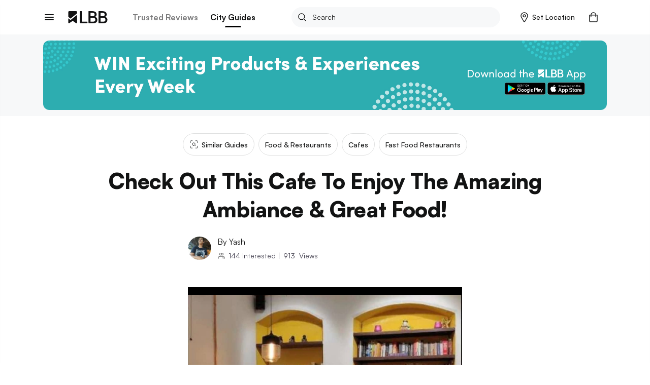

--- FILE ---
content_type: application/javascript; charset=UTF-8
request_url: https://lbb.in/_next/static/chunks/pages/_app-5d1fba721089c5eba4c0.js
body_size: 6907
content:
_N_E=(("undefined"!==typeof self?self:this).webpackJsonp_N_E=("undefined"!==typeof self?self:this).webpackJsonp_N_E||[]).push([[5],{1:function(t,e,o){o("GcxT"),t.exports=o("nOHt")},"1TCz":function(t,e,o){"use strict";o.r(e),o.d(e,"reportWebVitals",(function(){return O}));var i=o("wx14"),r=o("HaE+"),n=o("q1tI"),a=o.n(n),m=o("8Kt/"),l=o.n(m),d=o("nOHt"),s=o("8cHP"),p=o("qFle"),c=o("R6WK"),f=o("Tes4"),h=o("aLBM"),u=o("OubY"),g=o("AGdh"),b=o("eY5w"),w=o("N76A"),x=o("vCBE"),v=o("auMK"),y=(o("59Bn"),o("FNEh"),o("vOnD")),k=o("lFMt"),j=(o("l8fX"),Object(y.a)(["@font-face{font-family:'Satoshi';src:url('/static/fonts/Satoshi-Black.woff2') format('woff2'),url('/static/fonts/Satoshi-Black.woff') format('woff'),url('/static/fonts/Satoshi-Black.ttf') format('truetype');font-weight:900;font-display:swap;font-style:normal;}@font-face{font-family:'Satoshi';src:url('/static/fonts/Satoshi-Bold.woff2') format('woff2'),url('/static/fonts/Satoshi-Bold.woff') format('woff'),url('/static/fonts/Satoshi-Bold.ttf') format('truetype');font-weight:700;font-display:swap;font-style:normal;}@font-face{font-family:'Satoshi';src:url('/static/fonts/Satoshi-Medium.woff2') format('woff2'),url('/static/fonts/Satoshi-Medium.woff') format('woff'),url('/static/fonts/Satoshi-Medium.ttf') format('truetype');font-weight:500;font-display:swap;font-style:normal;}@font-face{font-family:'Satoshi';src:url('/static/fonts/Satoshi-Regular.woff2') format('woff2'),url('/static/fonts/Satoshi-Regular.woff') format('woff'),url('/static/fonts/Satoshi-Regular.ttf') format('truetype');font-weight:400;font-display:swap;font-style:normal;}@font-face{font-family:'DKSpaghettiAndCheese';src:url('/static/fonts/DKSpaghettiAndCheese.ttf') format('truetype');font-weight:normal;font-display:swap;font-style:normal;}body,html{background-color:",";color:",";font-family:",";font-size:",";font-weight:",";margin :0;padding :0;-webkit-font-smoothing:antialiased;@media (min-width:800px){overflow-x:hidden;}}.ff-satoshi-regular{font-family:'Satoshi',sans-serif !important;font-weight:400 !important;}.ff-satoshi-medium{font-family:'Satoshi',sans-serif !important;font-weight:500 !important;}.ff-satoshi-black{font-family:'Satoshi',sans-serif !important;font-weight:900 !important;}.ff-satoshi{font-family:'Satoshi',sans-serif !important;font-weight:900 !important;line-height:3.2rem;@media (min-width:800px){line-height:4.8rem;}}.ff-satoshi-merchant{font-family:'Satoshi',sans-serif;font-weight:900;line-height:1.5;}.ff-satoshi-title{line-height:30px !important;}.ff-satoshi-title-alt{line-height:1.5 !important;}.ff-satoshi-title-feed{line-height:30px !important;@media (min-width:800px){line-height:48px !important;}}.dialog,.dialog-page{.close-button{position:absolute;top:10px;right:10px;z-index:10;cursor:pointer;}.btn-left,.btn-right{display:flex;align-items:center;position:absolute;top:auto;height:5.6rem;line-height:5.6rem;padding:0 1.5rem;color:",";font-size:1.4rem;font-weight:",";letter-spacing:1px;text-transform:uppercase;svg,img{width:auto;height:2.4rem;}}.btn-left{left:0;}.btn-right{right:0;}.dialog-header{position:relative;top:0;left:0;width:100%;z-index:10;display:flex;align-items:center;justify-content:center;background:",";height:5.6rem;padding:0 1.5rem;&.fix{box-shadow:0 2px 4px 0 rgba(151,151,151,0.2);}h2{color:",";font-size:1.8rem;font-weight:bold;text-align:center;text-transform:capitalize;margin-bottom:0;}}.dialog-footer{position:relative;bottom:0;left:0;width:100%;z-index:10;&.fix{position:absolute;}}.dialog-meta{padding:0 1.5rem 1.5rem;}&.desk-center{padding:0 !important;}&.mob-full{@media (max-width:800px){padding:0 !important;.dialog-content{width:100% !important;transform:translate(0px,0px) !important;bottom:0 !important;& > div{border-radius:0px !important;}}.dialog-body{max-height:100% !important;height:100vh !important;border:0px !important;}.dialog-body-coupons{height:calc(100vh - 50px) !important;}}}&.desktop-full{@media (min-width:800px){padding:0 !important;.dialog-content{width:100% !important;transform:translate(0px,0px) !important;bottom:0 !important;& > div{border-radius:0px !important;}}.dialog-body{max-height:100% !important;height:100vh !important;border:0px !important;}.dialog-body-coupons{height:calc(100vh - 50px) !important;}}}&.mob-bottom{@media (max-width:800px){.dialog-content{position:absolute !important;bottom:64px;& > div{border-radius:0px !important;}}}}&.mob-bottom-border-radius{@media (max-width:800px){.dialog-content{position:absolute !important;bottom:64px;& > div{border-top-right-radius:3rem !important;border-top-left-radius:3rem !important;@media (min-width:800px){border-radius:4rem !important;}}}}}&.desk-center-border-radius{.dialog-content{& > div{border-radius:3.2rem !important;}}}&.header-fix{.dialog-header{position:fixed;box-shadow:0 2px 4px 0 rgba(151,151,151,0.2);}.dialog-meta{max-height:calc(100vh - 5.6rem);margin-top:5.6rem;padding:1.5rem;}}&.filters{@media (max-width:800px){.dialog-content{& > div{border-radius:0px !important;}}.dialog-body{border:0px !important;}}.dialog-meta{overflow-y:auto;scroll-behavior:smooth;max-height:calc(100vh - 5.6rem - 4.8rem);}}&.category{.dialog-meta{max-height:calc(100vh - 5.6rem);padding:0 0 1.5rem;overflow-y:auto;scroll-behavior:smooth;-webkit-overflow-scrolling:touch;}}&.dialog-gallery{.dialog-header{&.fix{position:fixed;}}.dialog-meta{max-height:calc(100vh - 5.6rem);padding:0;margin-top:5.6rem;overflow-y:auto;scroll-behavior:smooth;-webkit-overflow-scrolling:touch;}.dialog-meta::-webkit-scrollbar{-webkit-appearance:none;width:8px;}.dialog-meta::-webkit-scrollbar-track{-webkit-box-shadow:inset 0 0 6px rgba(0,0,0,0.3);}.dialog-meta::-webkit-scrollbar-thumb{border-radius:4px;background-color:rgba(0,0,0,.5);box-shadow:0 0 1px rgba(255,255,255,.5);}}}.dialog-body-autocomplete{@media(min-width:800px){height:210px !important;}}.coupon-form-apply{display:flex;align-items:center;position:relative;width:100%;.input-coupon{width:100% !important;height:4.8rem !important;}.applyButton,.removeButton{position:absolute;right:2rem;font-size:1.4rem;font-weight:bold;}.applyButton{color:rgba(63,60,75,0.5);&.match{color:",";}}.removeButton{color:",";}&.form-field{width:100%;hr{display:none !important;}button{border:none;outline:0;cursor:pointer;letter-spacing:1px;&:disabled,&.disabled{cursor:default;pointer-events:none;background:",";color:",";opacity:1;}}}&.field-container{margin:1rem 0 2rem;}}.signup-new{font-family:Satoshi;padding-top :0 !important;@media(max-width:800px){& > div > div > div{box-shadow:none !important;}}@media(min-width:800px){& > div > div{width:500px !important}}.close-button{position:absolute;top:16px;right:16px;cursor:pointer;z-index:1600;@media(min-width:800px){top:10px;right:10px;font-size:20px;}svg{width:auto;height:2.2rem;fill:",';@media(min-width:800px){height:2.4rem;}}}.dialog-content{position:absolute !important;@media(max-width:800px){width:100% !important;bottom:64px;}@media(min-width:800px){top:50%;left:50%;transform:translate(-50%,-50%) !important;}& > div{border-radius:1.6rem 1.6rem 0 0 !important;@media (min-width:800px){border-radius:1.6rem !important;}}}.dialog-body{border:0px !important;max-height:100% !important;padding:3.2rem 4rem 2.4rem !important;@media(margin-width:800px){padding:3.2rem 3.2rem 2.8rem !important;}}input:-internal-autofill-selected{background-color:transparent !important;}input:-webkit-autofill,input:-webkit-autofill:hover,input:-webkit-autofill:focus,textarea:-webkit-autofill,textarea:-webkit-autofill:hover,textarea:-webkit-autofill:focus,select:-webkit-autofill,select:-webkit-autofill:hover,select:-webkit-autofill:focus{-webkit-box-shadow:none !important;box-shadow:none !important;}.form-field:nth-child(1){height:5.8rem !important;}.form-field{height:6.5rem !important;@media(min-width:800px){height:6.8rem !important;}label{color:rgb(103,103,103) !important;}input[type="text"]{-webkit-box-shadow:none !important;box-shadow:none !important;}.row{& > .col-6{div{input[type="text"]{margin-top:9px !important;}}}}}.field-forget{& > div{height:7.6rem !important;label{top:4.5rem !important}}input[type="password"]{padding-right:7rem !important;margin-top:2rem !important;}}.btn-raised{',";margin-top:3.6rem;min-width:24rem !important;& > button div span{font-size:1.6rem !important;text-transform:capitalize !important;}}.signup-btn-margin{margin-top:6.4rem !important;}.signin-account,.signup-account{color:",";font-size:1.4rem !important;text-align:center;margin:3.2rem 0  4.2rem;a,.btn-link{cursor:pointer;display:inline-block;color:",";font-weight:",";}}.forget-password{position:absolute;color:",";font-weight:",";font-size:1.3rem;top:4.8rem;right:0;a{color:",";}}.form-heading{text-align:center;margin-bottom:1.8rem;@media (min-width:800px){margin-bottom:2.4rem;}.main-heading{color:",";font-weight:",";font-size:2.4rem;line-height:1.35;}.sub-heading{color:",";font-size:1.4rem;line-height:1.4;margin-top:.6rem;}}.headline-decor{position:relative;margin:2.4rem 0;.line-through{height:1px;background-color:#f3f5f5;}.sub-headline{border-top:0;text-align:center;position:absolute;left:0;top:50%;width:100%;transform:translateY(-50%);padding:0;margin:0;span{background-color:",";color:",";padding:0 2rem;font-size:1.4rem !important;font-weight:",";}}}.btn-facebook,.btn-google{display:flex;align-items:center;justify-content:center;height:40px !important;width:24rem;min-width:24rem;text-align:center;border:solid 1px rgba(0,0,0,0.1);border-radius:2rem !important;span{color:",";font-size:1.4rem;font-weight:",";text-transform:capitalize;}svg{width:auto;height:1.8rem;margin-right:.8rem;@media (min-width:800px){height:2rem;}}img{height:1.8rem;margin-right:.8rem;border-radius:10rem;@media (min-width:800px){height:3.6rem;}}}.terms-and-services{color:",";font-size:1.2rem;font-weight:",";line-height:1.4;text-align:center;margin-top:4.2rem;p{margin-bottom:0;}@media (min-width:800px){font-size:1.4rem;}}.term-link{color:",";cursor:pointer;text-decoration:underline;}}.access-body{.hideMobile{@media (max-width:800px){display:none;}}.auth-buttons{display:flex;flex-direction:column;justify-content:center;align-items:center;margin:3.2rem 0;@media (min-width:800px){margin:3.6rem 0;}}.max-container{text-align:center;max-width:30rem;margin:0 auto;}.below-content{text-align:center;}.welcome-screen{text-align:center;@media (max-width:800px){margin-top:6rem;}p{color:",";font-size:1.6rem;line-height:1.5;margin-bottom:0;}.btn-raised{margin-top:2rem;}.btn-signup{button{border:solid 1px "," !important;div:first-child{background-color:"," !important;}span{color:"," !important;}}}.signin-account{margin-top:.4rem;}}.welcome,.login,.forgot-password{h2{font-size:1.8rem;font-weight:",";color:",";}h3{font-size:1.8rem;text-align:center;color:",";margin:1.6rem 0 0;}.signup{font-size:1.2rem;color:",";font-weight:",";a{color:"," !important;}}.login-options{list-style:none;padding:0;text-align:center;li{margin :0 0 1.6rem;}.with-facebook{margin:0 0 2rem;a{display:inline-flex;align-items:center;background:#4267b2;font-weight:",";border-radius:.4rem;padding:1rem;width:240px;span{color:",";}svg{width:auto;height:2.4rem;margin-right:1.6rem;path{fill:",";}}}}.with-email{",";width:240px;button{border:1.5px solid "," !important;background-color:"," !important;height:4.4rem !important;line-height:4.4rem !important;div{& > div{height:4.4rem !important;}}div span{color :"," !important;font-weight:bold !important;}}}.submit-login{@include lbb-button(40px,40px);width:240px;button{border:1px solid "," !important;background-color:"," !important;div span{color :"," !important;}&:disabled{background-color:#f5f5f5 !important;border:1px solid #f5f5f5 !important;div{span{color:#676767 !important;}}}}}.signup{@media (max-width:800px){margin-top:3.2rem;}}}}.forgot-password{.btn-reset{",";min-width:30rem !important;& > button div span{font-size:1.6rem !important;text-transform:capitalize !important;}}.btn-reset{margin-top:3rem;}.btn-cancel{display:inline-flex;align-items:center;justify-content:center;margin-top:1.6rem;background-color:",";border:1px solid ",";border-radius:2rem;color:",";font-size:1.6rem;text-transform:capitalize;min-width:30rem;height:4rem;line-height:4rem;span{color:",";}}.error-text{margin-top:2rem;text-align:center;position:relative;a{color:",";cursor:pointer;}span{font-size:1.2rem;letter-spacing:0;}.error-link{padding-left:2px !important;text-decoration:underline;}.error{color:rgba(63,60,75,0.5) !important;}}svg{margin-bottom:2rem;height:6rem;width:6rem;}}.welcome,.forgot-password{.login-options{margin:7.2rem 0 0;@media (min-width:800px){margin:4rem 0 0;}}}.welcome{.email-error-text{position:relative;font-size:1.2rem;line-height:1.2rem;color:rgb(244,67,54);transition:all 450ms cubic-bezier(0.23,1,0.32,1) 0ms;@media (min-width:800px){.email-error-text{top:0;}}}.btn-email{height:4rem !important;line-height:4rem !important;border-radius:2rem !important;width:100%;min-width:24rem;max-width:24rem;}}.login{.login-options{margin:3.2rem 0 0;@media (min-width:800px){margin:.8rem 0 0;}}.login-form{margin-top:3.2rem;@media (min-width:800px){margin-top:2.4rem;}}}}.access-body-cart{height:calc(100vh - 140px);@media (min-width:800px){max-height:500px;}.welcome{height:100%;display:flex;flex-direction:column;justify-content:space-between;}.auth-button-wrapper{flex:45%;&:last-child{margin-top:1rem;}svg{margin-right:.8rem;height:24px;width:24px;}}.otp-link{width:100%;display:block;text-align:center;margin-top:1.6rem;a{font-size:1.4rem;font-weight:",";color:",";}}.subTitle{margin-top:20px;display:block;color:",";font-size:1.6rem;font-weight:",";}}.verify-otp-wrapper{display:flex;flex-direction:column;align-items:center;color:",";.title{margin:0.8rem 0 3.2rem;font-size:2.4rem;font-weight:",";@media (max-width:800px){font-size:1.8rem;}}.verify-otp{display:flex;flex-direction:column;align-items:center;color:",";.subtitle-wrapper{display:flex;flex-direction:column;align-items:center;.subtitle{margin:0;font-size:1.6rem;}.btn-change{font-size:1.2rem;font-weight:",";color:",";}@media (max-width:800px){display:block;}}form{display:flex;flex-direction:column;}.input-wrapper{display:flex;flex-direction:row;margin-top:2.4rem;@media (max-width:800px){margin-top:2rem;}}input{width:4.8rem;height:4.4rem;margin:0 1.8rem 0 0;border-radius:0.4rem;border:solid 1px ",";text-align:center;appearance:none;&:focus{outline:none !important;border:solid 1px ",";appearance:none;}@media (max-width:800px){width:4rem;height:3.8rem;}}input[type=number]::-webkit-inner-spin-button,input[type=number]::-webkit-outer-spin-button{-webkit-appearance:none;-moz-appearance:none;appearance:none;}.wrong-otp{margin:1.2rem 0 0;font-size:1.4rem;color:",";@media (max-width:800px){font-size:1.2rem;}}.alert-wrapper{font-size:1.4rem;.alert{color:",";padding:0 0.8rem 0 0;}.resend-otp{color:",";}.resend-otp-active{color:",";text-transform:uppercase;font-weight:",";cursor:pointer;}@media (max-width:800px){font-size:1.2rem;}}@media (max-width:800px){display:block;}}.btn-confirm{width:27.2rem;height:4.4rem;margin:3.2rem 0;border-radius:2.4rem;font-size:1.4rem;font-weight:",";text-transform:uppercase;color:white;align-self:center;@media (max-width:800px){width:100%;}}.active{background-color:",";}.inactive{background-color:",";}.failed-case{display:flex;flex-direction:column;align-items:center;line-height:2.8rem;.subtitle-wrapper{display:flex;flex-direction:column;align-items:center;.subtitle{margin:0;font-size:1.6rem;}@media (max-width:800px){display:block;}}}@media (max-width:800px){display:block;}}.hambuger-close-btn{padding:1.7rem 1.6rem 1.7rem;position:sticky;z-index:1;top:0;background-color:white;text-align:end;svg{width:auto;height:1.5rem;}}.hamburger-section-heading{font-family:'Satoshi',sans-serif;font-size:1.4rem;font-weight:",";color:",";margin-left:2rem;}.img-padding{svg{padding:0 !important;}}"],k.e,k.lb,k.u,k.v,k.wb,k.U,k.tb,k.yb,k.U,k.hb,k.db,k.X,k.Y,k.F,k.P({height:"40px"}),k.U,k.hb,k.tb,k.hb,k.tb,k.hb,k.U,k.tb,k.U,k.yb,k.Y,k.wb,k.U,k.vb,k.Y,k.wb,k.Y,k.U,k.hb,k.yb,k.hb,k.tb,k.U,k.F,k.F,k.tb,k.hb,k.tb,k.yb,k.yb,k.O({height:"40px"}),k.hb,k.yb,k.hb,k.hb,k.hb,k.yb,k.P({height:"40px"}),k.yb,k.hb,k.hb,k.hb,k.hb,k.xb,k.hb,k.U,k.tb,k.U,k.tb,k.U,k.tb,k.hb,k.X,k.hb,k.fb,k.Z,k.U,k.hb,k.tb,k.tb,k.hb,k.Z,k.xb,k.Z));a.a.createElement;function z(){var t,e,o="function"==typeof Symbol?Symbol:{},i=o.iterator||"@@iterator",r=o.toStringTag||"@@toStringTag";function n(o,i,r,n){var l=i&&i.prototype instanceof m?i:m,d=Object.create(l.prototype);return S(d,"_invoke",function(o,i,r){var n,m,l,d=0,s=r||[],p=!1,c={p:0,n:0,v:t,a:f,f:f.bind(t,4),d:function(e,o){return n=e,m=0,l=t,c.n=o,a}};function f(o,i){for(m=o,l=i,e=0;!p&&d&&!r&&e<s.length;e++){var r,n=s[e],f=c.p,h=n[2];o>3?(r=h===i)&&(l=n[(m=n[4])?5:(m=3,3)],n[4]=n[5]=t):n[0]<=f&&((r=o<2&&f<n[1])?(m=0,c.v=i,c.n=n[1]):f<h&&(r=o<3||n[0]>i||i>h)&&(n[4]=o,n[5]=i,c.n=h,m=0))}if(r||o>1)return a;throw p=!0,i}return function(r,s,h){if(d>1)throw TypeError("Generator is already running");for(p&&1===s&&f(s,h),m=s,l=h;(e=m<2?t:l)||!p;){n||(m?m<3?(m>1&&(c.n=-1),f(m,l)):c.n=l:c.v=l);try{if(d=2,n){if(m||(r="next"),e=n[r]){if(!(e=e.call(n,l)))throw TypeError("iterator result is not an object");if(!e.done)return e;l=e.value,m<2&&(m=0)}else 1===m&&(e=n.return)&&e.call(n),m<2&&(l=TypeError("The iterator does not provide a '"+r+"' method"),m=1);n=t}else if((e=(p=c.n<0)?l:o.call(i,c))!==a)break}catch(e){n=t,m=1,l=e}finally{d=1}}return{value:e,done:p}}}(o,r,n),!0),d}var a={};function m(){}function l(){}function d(){}e=Object.getPrototypeOf;var s=[][i]?e(e([][i]())):(S(e={},i,(function(){return this})),e),p=d.prototype=m.prototype=Object.create(s);function c(t){return Object.setPrototypeOf?Object.setPrototypeOf(t,d):(t.__proto__=d,S(t,r,"GeneratorFunction")),t.prototype=Object.create(p),t}return l.prototype=d,S(p,"constructor",d),S(d,"constructor",l),l.displayName="GeneratorFunction",S(d,r,"GeneratorFunction"),S(p),S(p,r,"Generator"),S(p,i,(function(){return this})),S(p,"toString",(function(){return"[object Generator]"})),(z=function(){return{w:n,m:c}})()}function S(t,e,o,i){var r=Object.defineProperty;try{r({},"",{})}catch(t){r=0}(S=function(t,e,o,i){if(e)r?r(t,e,{value:o,enumerable:!i,configurable:!i,writable:!i}):t[e]=o;else{var n=function(e,o){S(t,e,(function(t){return this._invoke(e,o,t)}))};n("next",0),n("throw",1),n("return",2)}})(t,e,o,i)}function O(t){try{if("development"!=s.Router.router.pageLoader.buildId){var e={metric:t.name,value:t.value,route:s.Router.router.route,url:s.Router.router.asPath,host:window.location.host,device:window.innerWidth<=800?"mobile":"desktop",userAgent:window.navigator.userAgent};Object(g.a)("Web Vitals",e)}}catch(o){console.log("Error | reportWebVitals")}}var E=function(){var t=window.localStorage.getItem("cartId");t&&Object(f.e)(t)&&window.localStorage.removeItem("cartId")};e.default=Object(d.withRouter)((function(t){var e=t.Component,o=t.pageProps,m=t.router,d=Object(v.a)(),f=d.loginUserV2,y=d.setUserInfoLoaded,k=Object(x.a)(),S=k.setCity,O=k.setLocationData,_=k.setPreviousRoute,B=Object(n.useRef)(!1),T={asPath:m.asPath,query:m.query};B.current||(window.onload=function(){window.FB||b.a.initialise()},s.Router&&s.Router.router&&(s.Router.onRouteChangeStart=function(t){var e=Object(u.a)();e&&_(e),Object(h.a)(!1)}));var C=function(t){Object(c.b)(t).then((function(t){t?Object(w.e)(t,f,S,O):Object(p.h)("jwt_token"),y(!0)}))},I=function(){var t=Object(r.a)(z().m((function t(e){return z().w((function(t){for(;;)switch(t.n){case 0:return t.a(2,Object(w.b)(e).then((function(t){if(200==t.status){var e=t.data,o=e.jwt_token,i=e.expiresAt;return Object(p.t)("jwt_token",o,i),t.data}return console.log("refresh token either not present or invalid"),null})).catch((function(t){return null})))}}),t)})));return function(e){return t.apply(this,arguments)}}();return Object(n.useEffect)((function(){B.current=!0,y(!1),function(){var t=window.localStorage.getItem("loggedInUser"),e=null;if(t)try{e=JSON.parse(t).email}catch(i){}var o=Object(p.k)("jwt_token");o&&e&&e.length?C(o):e&&e.length?I(e).then((function(t){if(t){var e=Object(p.k)("jwt_token");C(e)}else console.log("no refresh token, no jwt token, logout please "),Object(p.h)("jwt_token"),window.localStorage.removeItem("loggedInUser"),E(),y(!0)})):(window.localStorage.removeItem("loggedInUser"),Object(p.h)("jwt_token"),E(),y(!0))}(),Object(g.b)(),window.onbeforeunload=function(t){window.sessionStorage.getItem("commerceViewed")&&Object(p.t)("commerceViewed",!0,"2025-01-11T13:17:38.385Z")}}),[]),a.a.createElement(n.Fragment,null,a.a.createElement(l.a,null,a.a.createElement("meta",{name:"viewport",content:"width=device-width, initial-scale=1, maximum-scale=1, user-scalable=no",key:"viewport"})),a.a.createElement(j,null),a.a.createElement(e,Object(i.a)({},o,{url:T})))}))},"59Bn":function(t,e,o){var i=o("LboF"),r=o("kWtC");"string"===typeof(r=r.__esModule?r.default:r)&&(r=[[t.i,r,""]]);var n={insert:"head",singleton:!1};i(r,n);t.exports=r.locals||{}},FNEh:function(t,e){},GcxT:function(t,e,o){(window.__NEXT_P=window.__NEXT_P||[]).push(["/_app",function(){return o("1TCz")}])},LboF:function(t,e,o){"use strict";var i=function(){var t;return function(){return"undefined"===typeof t&&(t=Boolean(window&&document&&document.all&&!window.atob)),t}}(),r=function(){var t={};return function(e){if("undefined"===typeof t[e]){var o=document.querySelector(e);if(window.HTMLIFrameElement&&o instanceof window.HTMLIFrameElement)try{o=o.contentDocument.head}catch(i){o=null}t[e]=o}return t[e]}}(),n=[];function a(t){for(var e=-1,o=0;o<n.length;o++)if(n[o].identifier===t){e=o;break}return e}function m(t,e){for(var o={},i=[],r=0;r<t.length;r++){var m=t[r],l=e.base?m[0]+e.base:m[0],d=o[l]||0,s="".concat(l," ").concat(d);o[l]=d+1;var p=a(s),c={css:m[1],media:m[2],sourceMap:m[3]};-1!==p?(n[p].references++,n[p].updater(c)):n.push({identifier:s,updater:h(c,e),references:1}),i.push(s)}return i}function l(t){var e=document.createElement("style"),i=t.attributes||{};if("undefined"===typeof i.nonce){var n=o.nc;n&&(i.nonce=n)}if(Object.keys(i).forEach((function(t){e.setAttribute(t,i[t])})),"function"===typeof t.insert)t.insert(e);else{var a=r(t.insert||"head");if(!a)throw new Error("Couldn't find a style target. This probably means that the value for the 'insert' parameter is invalid.");a.appendChild(e)}return e}var d=function(){var t=[];return function(e,o){return t[e]=o,t.filter(Boolean).join("\n")}}();function s(t,e,o,i){var r=o?"":i.media?"@media ".concat(i.media," {").concat(i.css,"}"):i.css;if(t.styleSheet)t.styleSheet.cssText=d(e,r);else{var n=document.createTextNode(r),a=t.childNodes;a[e]&&t.removeChild(a[e]),a.length?t.insertBefore(n,a[e]):t.appendChild(n)}}function p(t,e,o){var i=o.css,r=o.media,n=o.sourceMap;if(r?t.setAttribute("media",r):t.removeAttribute("media"),n&&btoa&&(i+="\n/*# sourceMappingURL=data:application/json;base64,".concat(btoa(unescape(encodeURIComponent(JSON.stringify(n))))," */")),t.styleSheet)t.styleSheet.cssText=i;else{for(;t.firstChild;)t.removeChild(t.firstChild);t.appendChild(document.createTextNode(i))}}var c=null,f=0;function h(t,e){var o,i,r;if(e.singleton){var n=f++;o=c||(c=l(e)),i=s.bind(null,o,n,!1),r=s.bind(null,o,n,!0)}else o=l(e),i=p.bind(null,o,e),r=function(){!function(t){if(null===t.parentNode)return!1;t.parentNode.removeChild(t)}(o)};return i(t),function(e){if(e){if(e.css===t.css&&e.media===t.media&&e.sourceMap===t.sourceMap)return;i(t=e)}else r()}}t.exports=function(t,e){(e=e||{}).singleton||"boolean"===typeof e.singleton||(e.singleton=i());var o=m(t=t||[],e);return function(t){if(t=t||[],"[object Array]"===Object.prototype.toString.call(t)){for(var i=0;i<o.length;i++){var r=a(o[i]);n[r].references--}for(var l=m(t,e),d=0;d<o.length;d++){var s=a(o[d]);0===n[s].references&&(n[s].updater(),n.splice(s,1))}o=l}}}},aLBM:function(t,e,o){"use strict";o.d(e,"a",(function(){return i}));var i=function(t){("undefined"!==typeof document?document.getElementById("loader"):"")&&(t?document.getElementById("loader").classList.remove("hideLoader"):document.getElementById("loader").classList.add("hideLoader"))}},kWtC:function(t,e,o){}},[[1,1,0]]]);

--- FILE ---
content_type: image/svg+xml
request_url: https://lbb.in/static/images/icons/support-icon-b.svg
body_size: 1769
content:
<svg width="44" height="44" viewBox="0 0 44 44" fill="none" xmlns="http://www.w3.org/2000/svg">
<rect width="44" height="44" rx="22" fill="#FFD7D8"/>
<path fill-rule="evenodd" clip-rule="evenodd" d="M22.5932 10.625C20.005 10.625 17.6119 11.4668 15.665 12.8808C15.049 12.0495 14.0742 11.5 12.9682 11.5C11.108 11.5 9.59424 13.0295 9.59424 14.8994C9.59424 15.4392 9.81124 15.9879 10.1017 16.5549C10.3931 17.1228 10.7676 17.7003 11.143 18.2235C11.248 18.3688 11.3276 18.458 11.43 18.5936C11.0017 19.83 10.7823 21.1291 10.7807 22.4375C10.7807 28.9562 16.0745 34.25 22.5932 34.25C29.112 34.25 34.4057 28.9562 34.4057 22.4375C34.4057 15.9188 29.112 10.625 22.5932 10.625ZM22.1557 11.5184V15.875H18.3582C19.1615 14.174 20.2614 12.6988 21.5765 11.5499C21.7672 11.5324 21.9615 11.5262 22.1557 11.5184ZM23.0307 11.5219C23.2294 11.5306 23.4297 11.5333 23.6257 11.5516C24.7529 12.5479 25.6988 13.7321 26.4214 15.0516C26.1676 15.2896 25.9576 15.5679 25.787 15.875H23.0307V11.5219ZM20.0417 11.8062C18.9327 13.0029 18.0343 14.3785 17.3844 15.875H16.1279C16.2504 15.5451 16.3414 15.2205 16.3414 14.8994C16.3414 14.4566 16.2495 14.0349 16.0955 13.6464C17.2733 12.7731 18.6157 12.1472 20.0417 11.8062ZM25.1465 11.8106C26.977 12.2481 28.6237 13.1441 29.9677 14.3726C29.5708 14.2101 29.1462 14.126 28.7174 14.125C28.1631 14.1293 27.6188 14.2728 27.1345 14.5424C26.583 13.5557 25.9153 12.6385 25.1456 11.8106H25.1465ZM12.9682 12.375C14.3507 12.375 15.4664 13.4985 15.4664 14.8994C15.4664 15.1768 15.3159 15.6492 15.056 16.1567C14.7961 16.6642 14.4382 17.2129 14.0786 17.7143C13.5239 18.4886 13.1922 18.8517 12.9674 19.1099C12.7442 18.8517 12.4109 18.4886 11.8561 17.7143C11.4965 17.2129 11.1395 16.6642 10.8796 16.1567C10.6197 15.6492 10.4692 15.1768 10.4692 14.8994C10.4692 13.4985 11.5849 12.375 12.9682 12.375ZM12.9682 13.145C12.1895 13.145 11.5507 13.7899 11.5507 14.5695C11.5507 15.3482 12.1895 15.9931 12.9682 15.9931C13.747 15.9931 14.3849 15.3491 14.3849 14.5695C14.3842 14.1932 14.2348 13.8324 13.9693 13.5658C13.7038 13.2991 13.3437 13.1482 12.9674 13.1459L12.9682 13.145ZM12.9682 14.02C13.2701 14.02 13.5099 14.2589 13.5099 14.5695C13.5113 14.6415 13.4982 14.713 13.4716 14.7799C13.4449 14.8468 13.4051 14.9077 13.3546 14.959C13.304 15.0103 13.2437 15.0509 13.1772 15.0786C13.1107 15.1062 13.0394 15.1202 12.9674 15.1199C12.8954 15.12 12.8242 15.1058 12.7578 15.078C12.6915 15.0502 12.6313 15.0094 12.581 14.9581C12.5306 14.9067 12.491 14.8458 12.4645 14.7789C12.438 14.712 12.4251 14.6405 12.4266 14.5686C12.4266 14.2589 12.6664 14.02 12.9682 14.02ZM28.7182 15C30.1007 15 31.2164 16.1235 31.2164 17.5244C31.2164 17.8018 31.0641 18.2742 30.8051 18.7817C30.5452 19.2892 30.1891 19.8379 29.8304 20.3393C29.2756 21.1136 28.9422 21.4767 28.7182 21.7349C28.4942 21.4767 28.1609 21.1136 27.6052 20.3393C27.2465 19.8379 26.8912 19.2892 26.6314 18.7817C26.3715 18.2742 26.2201 17.8018 26.2201 17.5244C26.2192 16.1235 27.3349 15 28.7182 15ZM28.7182 15.77C27.9395 15.77 27.3007 16.4149 27.3007 17.1945C27.3007 17.9733 27.9395 18.6181 28.7182 18.6181C29.497 18.6181 30.1331 17.9741 30.1331 17.1945C30.1331 16.4158 29.497 15.77 28.7182 15.77ZM28.7182 16.645C29.0201 16.645 29.2581 16.8839 29.2581 17.1945C29.2596 17.2662 29.2468 17.3375 29.2203 17.4042C29.1938 17.4709 29.1542 17.5316 29.1039 17.5827C29.0536 17.6338 28.9935 17.6744 28.9273 17.7019C28.8611 17.7295 28.79 17.7435 28.7182 17.7431C28.6465 17.7435 28.5754 17.7295 28.5092 17.7019C28.4429 17.6744 28.3829 17.6338 28.3326 17.5827C28.2822 17.5316 28.2427 17.4709 28.2162 17.4042C28.1897 17.3375 28.1768 17.2662 28.1784 17.1945C28.1784 16.8839 28.4164 16.645 28.7182 16.645ZM15.7227 16.75H17.0335C16.4176 18.4339 16.0821 20.2075 16.0404 22H11.6759C11.7109 21.1128 11.8439 20.2526 12.0784 19.4327C12.4021 19.83 12.6419 20.1047 12.6419 20.1047C12.6829 20.1507 12.7332 20.1875 12.7894 20.2127C12.8457 20.2379 12.9066 20.2509 12.9682 20.2509C13.0299 20.2509 13.0908 20.2379 13.147 20.2127C13.2033 20.1875 13.2536 20.1507 13.2946 20.1047C13.2946 20.1047 14.0419 19.27 14.7909 18.2235C15.1234 17.7597 15.4489 17.254 15.7227 16.75ZM17.989 16.75H22.1557V22H16.9162C16.9644 20.2009 17.328 18.424 17.989 16.75ZM23.0307 16.75H25.4405C25.3819 16.9994 25.3442 17.2575 25.3442 17.5244C25.3442 18.0642 25.5612 18.6129 25.8517 19.1799C26.1586 19.7605 26.5072 20.3182 26.8947 20.8485C27.2185 21.3 27.5221 21.6771 27.7846 22H23.0307V16.75ZM32.0319 16.9259C32.9338 18.4701 33.4408 20.213 33.508 22H29.651C29.9135 21.6771 30.2171 21.3 30.5417 20.8485C30.9162 20.3252 31.2942 19.7478 31.5856 19.1799C31.8761 18.6129 32.0914 18.0642 32.0914 17.5244C32.0914 17.3196 32.066 17.121 32.0319 16.9259ZM11.6776 22.875H16.0412C16.0829 24.6675 16.4184 26.4411 17.0344 28.125H13.2631C12.2951 26.5391 11.7499 24.7316 11.6794 22.875H11.6776ZM16.9171 22.875H22.1557V28.125H17.989C17.328 26.451 16.9653 24.6741 16.9171 22.875ZM23.0307 22.875H28.2527C28.1609 24.5226 27.7094 26.3339 26.9236 28.125H23.0299L23.0307 22.875ZM29.1312 22.875H33.508C33.438 24.7314 32.8934 26.539 31.926 28.125H27.8747C28.6132 26.3488 29.0464 24.5515 29.1312 22.875ZM13.8546 29H17.3844C18.0332 30.4938 18.9295 31.8673 20.0356 33.0626C17.5656 32.4689 15.3791 31.0322 13.8546 29ZM18.3582 29H22.1557V33.3531C21.9632 33.3444 21.7681 33.3409 21.5782 33.3234C20.2622 32.1745 19.1615 30.701 18.3582 29ZM23.0307 29H26.4984C25.718 30.5687 24.7284 32.0243 23.5566 33.3269C23.3834 33.3426 23.2066 33.3461 23.0307 33.3531V29ZM27.481 29H31.3327C29.7499 31.1145 27.4541 32.5835 24.8709 33.1344C25.9038 31.8661 26.7801 30.4779 27.481 29Z" fill="black"/>
</svg>
